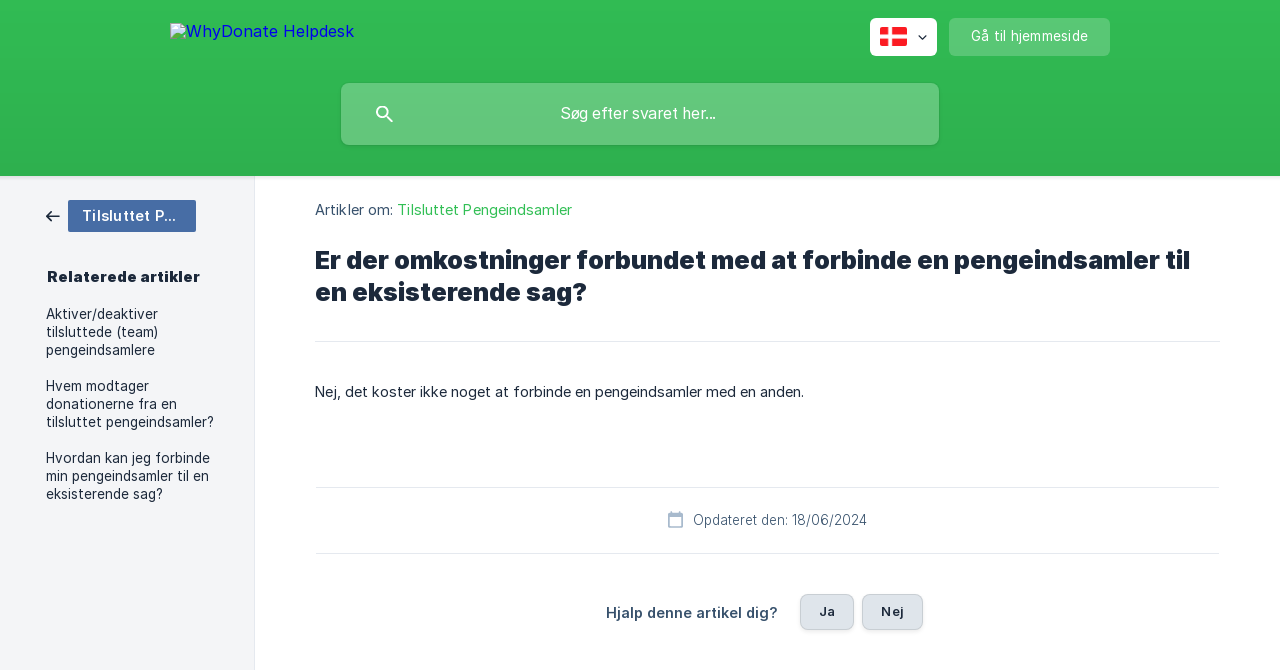

--- FILE ---
content_type: text/html; charset=utf-8
request_url: https://helpdesk.whydonate.com/da/article/er-der-omkostninger-forbundet-med-at-forbinde-en-pengeindsamler-til-en-eksisterende-sag-yfd5cl/
body_size: 3849
content:
<!DOCTYPE html><html lang="da" dir="ltr"><head><meta http-equiv="Content-Type" content="text/html; charset=utf-8"><meta name="viewport" content="width=device-width, initial-scale=1"><meta property="og:locale" content="da"><meta property="og:site_name" content="WhyDonate Helpdesk"><meta property="og:type" content="website"><link rel="icon" href="https://image.crisp.chat/avatar/website/26dcc138-6a23-47f7-93c3-92ed66fe2afd/512/?1767531831148" type="image/png"><link rel="apple-touch-icon" href="https://image.crisp.chat/avatar/website/26dcc138-6a23-47f7-93c3-92ed66fe2afd/512/?1767531831148" type="image/png"><meta name="msapplication-TileColor" content="#32bf55"><meta name="msapplication-TileImage" content="https://image.crisp.chat/avatar/website/26dcc138-6a23-47f7-93c3-92ed66fe2afd/512/?1767531831148"><style type="text/css">*::selection {
  background: rgba(50, 191, 85, .2);
}

.csh-theme-background-color-default {
  background-color: #32bf55;
}

.csh-theme-background-color-light {
  background-color: #F4F5F7;
}

.csh-theme-background-color-light-alpha {
  background-color: rgba(244, 245, 247, .4);
}

.csh-button.csh-button-accent {
  background-color: #32bf55;
}

.csh-article .csh-article-content article a {
  color: #32bf55;
}

.csh-article .csh-article-content article .csh-markdown.csh-markdown-title.csh-markdown-title-h1 {
  border-color: #32bf55;
}

.csh-article .csh-article-content article .csh-markdown.csh-markdown-code.csh-markdown-code-inline {
  background: rgba(50, 191, 85, .075);
  border-color: rgba(50, 191, 85, .2);
  color: #32bf55;
}

.csh-article .csh-article-content article .csh-markdown.csh-markdown-list .csh-markdown-list-item:before {
  background: #32bf55;
}</style><title>Er der omkostninger forbundet med at forbinde en pengeindsamler til en eksisterende sag?
 | WhyDonate Helpdesk</title><script type="text/javascript">window.$crisp = [];

CRISP_WEBSITE_ID = "26dcc138-6a23-47f7-93c3-92ed66fe2afd";

CRISP_RUNTIME_CONFIG = {
  locale : "da"
};

(function(){d=document;s=d.createElement("script");s.src="https://client.crisp.chat/l.js";s.async=1;d.getElementsByTagName("head")[0].appendChild(s);})();
</script><meta name="description" content="Nej, det koster ikke noget at forbinde en pengeindsamler med en anden."><meta property="og:title" content="Er der omkostninger forbundet med at forbinde en pengeindsamler til en eksisterende sag?"><meta property="og:description" content="Nej, det koster ikke noget at forbinde en pengeindsamler med en anden."><meta property="og:url" content="https://helpdesk.whydonate.com/da/article/er-der-omkostninger-forbundet-med-at-forbinde-en-pengeindsamler-til-en-eksisterende-sag-yfd5cl/"><link rel="canonical" href="https://helpdesk.whydonate.com/da/article/er-der-omkostninger-forbundet-med-at-forbinde-en-pengeindsamler-til-en-eksisterende-sag-yfd5cl/"><link rel="stylesheet" href="https://static.crisp.help/stylesheets/libs/libs.min.css?cca2211f2ccd9cb5fb332bc53b83aaf4c" type="text/css"/><link rel="stylesheet" href="https://static.crisp.help/stylesheets/site/common/common.min.css?ca10ef04f0afa03de4dc66155cd7f7cf7" type="text/css"/><link rel="stylesheet" href="https://static.crisp.help/stylesheets/site/article/article.min.css?cfcf77a97d64c1cccaf0a3f413d2bf061" type="text/css"/><script src="https://static.crisp.help/javascripts/libs/libs.min.js?c2b50f410e1948f5861dbca6bbcbd5df9" type="text/javascript"></script><script src="https://static.crisp.help/javascripts/site/common/common.min.js?c86907751c64929d4057cef41590a3137" type="text/javascript"></script><script src="https://static.crisp.help/javascripts/site/article/article.min.js?c482d30065e2a0039a69f04e84d9f3fc9" type="text/javascript"></script></head><body><header role="banner"><div class="csh-wrapper"><div class="csh-header-main"><a href="/da/" role="none" class="csh-header-main-logo"><img src="https://storage.crisp.chat/users/helpdesk/website/254092d985444400/logonewcolorwhite_1e35e31.png" alt="WhyDonate Helpdesk"></a><div role="none" class="csh-header-main-actions"><div data-expanded="false" role="none" onclick="CrispHelpdeskCommon.toggle_language()" class="csh-header-main-actions-locale"><div class="csh-header-main-actions-locale-current"><span data-country="dk" class="csh-flag"><span class="csh-flag-image"></span></span></div><ul><li><a href="/bg/" data-current="false" role="none" class="csh-font-sans-regular"><span data-country="bg" class="csh-flag"><span class="csh-flag-image"></span></span>Bulgarian</a></li><li><a href="/cs/" data-current="false" role="none" class="csh-font-sans-regular"><span data-country="cz" class="csh-flag"><span class="csh-flag-image"></span></span>Czech</a></li><li><a href="/da/" data-current="true" role="none" class="csh-font-sans-medium"><span data-country="dk" class="csh-flag"><span class="csh-flag-image"></span></span>Danish</a></li><li><a href="/de/" data-current="false" role="none" class="csh-font-sans-regular"><span data-country="de" class="csh-flag"><span class="csh-flag-image"></span></span>German</a></li><li><a href="/el/" data-current="false" role="none" class="csh-font-sans-regular"><span data-country="gr" class="csh-flag"><span class="csh-flag-image"></span></span>Greek</a></li><li><a href="/en/" data-current="false" role="none" class="csh-font-sans-regular"><span data-country="gb" class="csh-flag"><span class="csh-flag-image"></span></span>English</a></li><li><a href="/es/" data-current="false" role="none" class="csh-font-sans-regular"><span data-country="es" class="csh-flag"><span class="csh-flag-image"></span></span>Spanish</a></li><li><a href="/fi/" data-current="false" role="none" class="csh-font-sans-regular"><span data-country="fi" class="csh-flag"><span class="csh-flag-image"></span></span>Finnish</a></li><li><a href="/fr/" data-current="false" role="none" class="csh-font-sans-regular"><span data-country="fr" class="csh-flag"><span class="csh-flag-image"></span></span>French</a></li><li><a href="/hr/" data-current="false" role="none" class="csh-font-sans-regular"><span data-country="hr" class="csh-flag"><span class="csh-flag-image"></span></span>Croatian</a></li><li><a href="/hu/" data-current="false" role="none" class="csh-font-sans-regular"><span data-country="hu" class="csh-flag"><span class="csh-flag-image"></span></span>Hungarian</a></li><li><a href="/it/" data-current="false" role="none" class="csh-font-sans-regular"><span data-country="it" class="csh-flag"><span class="csh-flag-image"></span></span>Italian</a></li><li><a href="/nl/" data-current="false" role="none" class="csh-font-sans-regular"><span data-country="nl" class="csh-flag"><span class="csh-flag-image"></span></span>Dutch</a></li><li><a href="/pl/" data-current="false" role="none" class="csh-font-sans-regular"><span data-country="pl" class="csh-flag"><span class="csh-flag-image"></span></span>Polish</a></li><li><a href="/pt/" data-current="false" role="none" class="csh-font-sans-regular"><span data-country="pt" class="csh-flag"><span class="csh-flag-image"></span></span>Portuguese</a></li><li><a href="/ro/" data-current="false" role="none" class="csh-font-sans-regular"><span data-country="ro" class="csh-flag"><span class="csh-flag-image"></span></span>Romanian</a></li><li><a href="/sk/" data-current="false" role="none" class="csh-font-sans-regular"><span data-country="sk" class="csh-flag"><span class="csh-flag-image"></span></span>Slovak</a></li><li><a href="/sv/" data-current="false" role="none" class="csh-font-sans-regular"><span data-country="se" class="csh-flag"><span class="csh-flag-image"></span></span>Swedish</a></li><li><a href="/uk/" data-current="false" role="none" class="csh-font-sans-regular"><span data-country="ua" class="csh-flag"><span class="csh-flag-image"></span></span>Ukrainian</a></li></ul></div><a href="https://whydonate.com/" target="_blank" rel="noopener noreferrer" role="none" class="csh-header-main-actions-website"><span class="csh-header-main-actions-website-itself csh-font-sans-regular">Gå til hjemmeside</span></a></div><span class="csh-clear"></span></div><form action="/da/includes/search/" role="search" onsubmit="return false" data-target-suggest="/da/includes/suggest/" data-target-report="/da/includes/report/" data-has-emphasis="false" data-has-focus="false" data-expanded="false" data-pending="false" class="csh-header-search"><span class="csh-header-search-field"><input type="search" name="search_query" autocomplete="off" autocorrect="off" autocapitalize="off" maxlength="100" placeholder="Søg efter svaret her..." aria-label="Søg efter svaret her..." role="searchbox" onfocus="CrispHelpdeskCommon.toggle_search_focus(true)" onblur="CrispHelpdeskCommon.toggle_search_focus(false)" onkeydown="CrispHelpdeskCommon.key_search_field(event)" onkeyup="CrispHelpdeskCommon.type_search_field(this)" onsearch="CrispHelpdeskCommon.search_search_field(this)" class="csh-font-sans-regular"><span class="csh-header-search-field-autocomplete csh-font-sans-regular"></span><span class="csh-header-search-field-ruler"><span class="csh-header-search-field-ruler-text csh-font-sans-semibold"></span></span></span><div class="csh-header-search-results"></div></form></div><div data-tile="default" data-has-banner="false" class="csh-header-background csh-theme-background-color-default"></div></header><div id="body" class="csh-theme-background-color-light csh-body-full"><div class="csh-wrapper csh-wrapper-full csh-wrapper-large"><div class="csh-article"><aside role="complementary"><div class="csh-aside"><div class="csh-article-category csh-navigation"><a href="/da/category/tilsluttet-pengeindsamler-1pckck6/" role="link" class="csh-navigation-back csh-navigation-back-item"><span data-has-category="true" class="csh-category-badge csh-font-sans-medium">Tilsluttet Pengeindsamler</span></a></div><p class="csh-aside-title csh-text-wrap csh-font-sans-bold">Relaterede artikler</p><ul role="list"><li role="listitem"><a href="/da/article/aktiverdeaktiver-tilsluttede-team-pengeindsamlere-p3t1pl/" role="link" class="csh-aside-spaced csh-text-wrap csh-font-sans-regular">Aktiver/deaktiver tilsluttede (team) pengeindsamlere</a></li><li role="listitem"><a href="/da/article/hvem-modtager-donationerne-fra-en-tilsluttet-pengeindsamler-1x4cfs3/" role="link" class="csh-aside-spaced csh-text-wrap csh-font-sans-regular">Hvem modtager donationerne fra en tilsluttet pengeindsamler?</a></li><li role="listitem"><a href="/da/article/hvordan-kan-jeg-forbinde-min-pengeindsamler-til-en-eksisterende-sag-9cd5y5/" role="link" class="csh-aside-spaced csh-text-wrap csh-font-sans-regular">Hvordan kan jeg forbinde min pengeindsamler til en eksisterende sag?</a></li></ul></div></aside><div role="main" class="csh-article-content csh-article-content-split"><div class="csh-article-content-wrap"><article class="csh-text-wrap"><div role="heading" class="csh-article-content-header"><div class="csh-article-content-header-metas"><div class="csh-article-content-header-metas-category csh-font-sans-regular">Artikler om:<span> </span><a href="/da/category/tilsluttet-pengeindsamler-1pckck6/" role="link">Tilsluttet Pengeindsamler</a></div></div><h1 class="csh-font-sans-bold">Er der omkostninger forbundet med at forbinde en pengeindsamler til en eksisterende sag?</h1></div><div role="article" class="csh-article-content-text csh-article-content-text-large"><p><span>Nej, det koster ikke noget at forbinde en pengeindsamler med en anden.</span></p><span class="csh-markdown csh-markdown-line csh-article-content-separate csh-article-content-separate-top"></span><p class="csh-article-content-updated csh-text-wrap csh-font-sans-light">Opdateret den: 18/06/2024</p><span class="csh-markdown csh-markdown-line csh-article-content-separate csh-article-content-separate-bottom"></span></div></article><section data-has-answer="false" role="none" class="csh-article-rate"><div class="csh-article-rate-ask csh-text-wrap"><p class="csh-article-rate-title csh-font-sans-medium">Hjalp denne artikel dig?</p><ul><li><a href="#" role="button" aria-label="Ja" onclick="CrispHelpdeskArticle.answer_feedback(true); return false;" class="csh-button csh-button-grey csh-button-small csh-font-sans-medium">Ja</a></li><li><a href="#" role="button" aria-label="Nej" onclick="CrispHelpdeskArticle.answer_feedback(false); return false;" class="csh-button csh-button-grey csh-button-small csh-font-sans-medium">Nej</a></li></ul></div><div data-is-open="false" class="csh-article-rate-feedback-wrap"><div data-had-error="false" class="csh-article-rate-feedback-container"><form action="https://helpdesk.whydonate.com/da/article/er-der-omkostninger-forbundet-med-at-forbinde-en-pengeindsamler-til-en-eksisterende-sag-yfd5cl/feedback/" method="post" onsubmit="CrispHelpdeskArticle.send_feedback_comment(this); return false;" data-is-locked="false" class="csh-article-rate-feedback"><p class="csh-article-rate-feedback-title csh-font-sans-bold">Del din feedback</p><textarea name="feedback_comment" cols="1" rows="1" maxlength="200" placeholder="Forklar hvad du synes om denne artikel ..." onkeyup="CrispHelpdeskArticle.type_feedback_comment(event)" class="csh-article-rate-feedback-field csh-font-sans-regular"></textarea><div class="csh-article-rate-feedback-actions"><button type="submit" role="button" aria-label="Send feedback" data-action="send" class="csh-button csh-button-accent csh-font-sans-medium">Send feedback</button><a href="#" role="button" aria-label="Annuller" onclick="CrispHelpdeskArticle.cancel_feedback_comment(); return false;" data-action="cancel" class="csh-button csh-button-grey csh-font-sans-medium">Annuller</a></div></form></div></div><div data-is-satisfied="true" class="csh-article-rate-thanks"><p class="csh-article-rate-title csh-article-rate-thanks-title csh-font-sans-semibold">Tak!</p><div class="csh-article-rate-thanks-smiley csh-article-rate-thanks-smiley-satisfied"><span data-size="large" data-name="blushing" class="csh-smiley"></span></div><div class="csh-article-rate-thanks-smiley csh-article-rate-thanks-smiley-dissatisfied"><span data-size="large" data-name="thumbs-up" class="csh-smiley"></span></div></div></section></div></div></div></div></div><footer role="contentinfo"><div class="csh-footer-ask"><div class="csh-wrapper"><div class="csh-footer-ask-text"><p class="csh-footer-ask-text-title csh-text-wrap csh-font-sans-bold">Kan du ikke finde det, du leder efter?</p><p class="csh-footer-ask-text-label csh-text-wrap csh-font-sans-regular">Chat med os eller send os en email.</p></div><ul class="csh-footer-ask-buttons"><li><a aria-label="Chat med os" href="#" role="button" onclick="CrispHelpdeskCommon.open_chatbox(); return false;" class="csh-button csh-button-accent csh-button-icon-chat csh-button-has-left-icon csh-font-sans-regular">Chat med os</a></li><li><a aria-label="Send os en email" href="mailto:hello@whydonate.com" role="button" class="csh-button csh-button-accent csh-button-icon-email csh-button-has-left-icon csh-font-sans-regular">Send os en email</a></li></ul></div></div><div class="csh-footer-copyright csh-footer-copyright-separated"><div class="csh-wrapper"><span class="csh-footer-copyright-brand"><span class="csh-font-sans-regular">© 2026</span><img src="https://storage.crisp.chat/users/helpdesk/website/254092d985444400/logonewcoloremail3x_1l3hnlf.png" alt="WhyDonate Helpdesk"></span></div></div></footer></body></html>